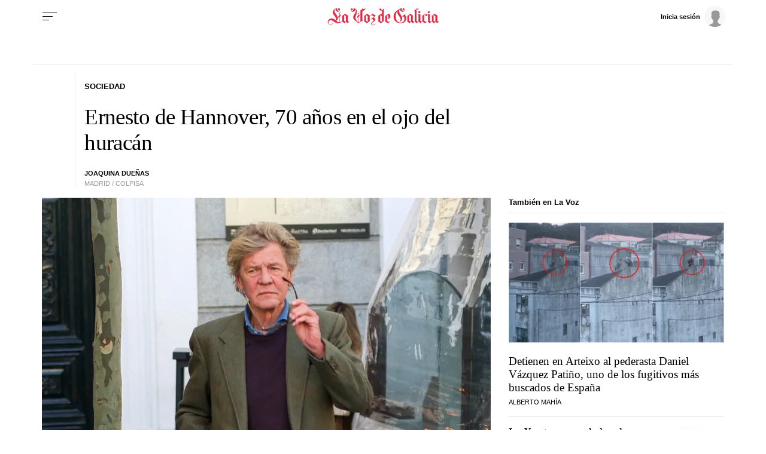

--- FILE ---
content_type: application/javascript
request_url: https://sijai.wemass.com/
body_size: 320
content:
(function() {
    top.postMessage({ message: 'sijai', isCreatingId: true, sijai: '0d3695f0ebd2e5f9c6c9650f173b22891e23696f0c' }, '*');
})();